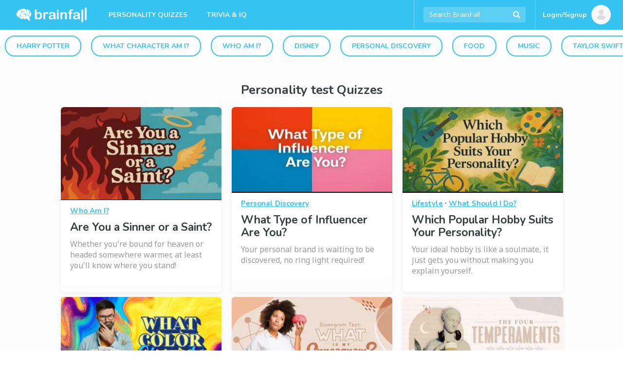

--- FILE ---
content_type: text/html; charset=utf-8
request_url: https://www.google.com/recaptcha/api2/aframe
body_size: 184
content:
<!DOCTYPE HTML><html><head><meta http-equiv="content-type" content="text/html; charset=UTF-8"></head><body><script nonce="B8qMEI6L5YeH6Xb5Xg8UUg">/** Anti-fraud and anti-abuse applications only. See google.com/recaptcha */ try{var clients={'sodar':'https://pagead2.googlesyndication.com/pagead/sodar?'};window.addEventListener("message",function(a){try{if(a.source===window.parent){var b=JSON.parse(a.data);var c=clients[b['id']];if(c){var d=document.createElement('img');d.src=c+b['params']+'&rc='+(localStorage.getItem("rc::a")?sessionStorage.getItem("rc::b"):"");window.document.body.appendChild(d);sessionStorage.setItem("rc::e",parseInt(sessionStorage.getItem("rc::e")||0)+1);localStorage.setItem("rc::h",'1768509212392');}}}catch(b){}});window.parent.postMessage("_grecaptcha_ready", "*");}catch(b){}</script></body></html>

--- FILE ---
content_type: text/plain;charset=UTF-8
request_url: https://c.pub.network/v2/c
body_size: -259
content:
fb456934-ddc6-40b9-b763-2d40a04df13c

--- FILE ---
content_type: text/plain;charset=UTF-8
request_url: https://c.pub.network/v2/c
body_size: -112
content:
6c1393db-b94e-4a93-8ee6-e50e4b65110c